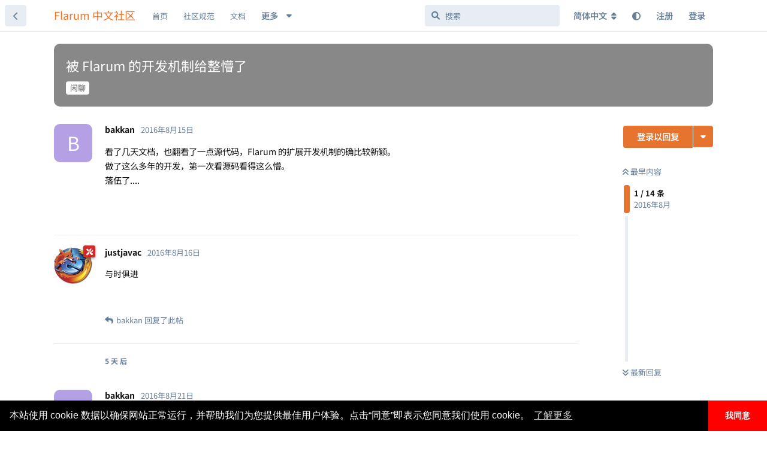

--- FILE ---
content_type: text/html; charset=utf-8
request_url: https://discuss.flarum.org.cn/d/619
body_size: 15634
content:
<!doctype html>
<html  dir="ltr"        lang="zh-Hans" >
    <head>
        <meta charset="utf-8">
        <title>被 Flarum 的开发机制给整懵了 - Flarum 中文社区</title>

        <link rel="canonical" href="https://discuss.flarum.org.cn/d/619">
<link rel="preload" href="https://discuss.flarum.org.cn/assets/forum.js?v=0f5eaccf" as="script">
<link rel="preload" href="https://discuss.flarum.org.cn/assets/forum-zh-Hans.js?v=c12ab51e" as="script">
<link rel="preload" href="https://discuss.flarum.org.cn/assets/extensions/blomstra-fontawesome/fontawesome-6-free/fa-brands-400.woff2" as="font" type="font/woff2" crossorigin="">
<link rel="preload" href="https://discuss.flarum.org.cn/assets/extensions/blomstra-fontawesome/fontawesome-6-free/fa-regular-400.woff2" as="font" type="font/woff2" crossorigin="">
<link rel="preload" href="https://discuss.flarum.org.cn/assets/extensions/blomstra-fontawesome/fontawesome-6-free/fa-solid-900.woff2" as="font" type="font/woff2" crossorigin="">
<meta name="viewport" content="width=device-width, initial-scale=1, maximum-scale=1, minimum-scale=1">
<meta name="description" content="看了几天文档，也翻看了一点源代码，Flarum 的扩展开发机制的确比较新颖。 做了这么多年的开发，第一次看源码看得这么懵。 落伍了....">
<meta name="theme-color" content="#e7742e">
<meta name="application-name" content="Flarum 中文社区">
<meta name="robots" content="index, follow">
<meta name="twitter:card" content="summary_large_image">
<meta name="twitter:image" content="https://discuss.flarum.org.cn/assets/site-image-idnmtfuc.png">
<meta name="twitter:title" content="被 Flarum 的开发机制给整懵了">
<meta name="article:published_time" content="2016-08-15T23:38:39+00:00">
<meta name="twitter:description" content="看了几天文档，也翻看了一点源代码，Flarum 的扩展开发机制的确比较新颖。 做了这么多年的开发，第一次看源码看得这么懵。 落伍了....">
<meta name="twitter:url" content="https://discuss.flarum.org.cn/d/619-">
<meta name="color-scheme" content="light">
<link rel="stylesheet" media="not all and (prefers-color-scheme: dark)" class="nightmode-light" href="https://discuss.flarum.org.cn/assets/forum.css?v=c17a7649" />
<link rel="stylesheet" media="(prefers-color-scheme: dark)" class="nightmode-dark" href="https://discuss.flarum.org.cn/assets/forum-dark.css?v=d4fd3e28" />
<link rel="shortcut icon" href="https://discuss.flarum.org.cn/assets/favicon-mvffjom6.png">
<meta property="og:site_name" content="Flarum 中文社区">
<meta property="og:type" content="article">
<meta property="og:image" content="https://discuss.flarum.org.cn/assets/site-image-idnmtfuc.png">
<meta property="og:title" content="被 Flarum 的开发机制给整懵了">
<meta property="og:description" content="看了几天文档，也翻看了一点源代码，Flarum 的扩展开发机制的确比较新颖。 做了这么多年的开发，第一次看源码看得这么懵。 落伍了....">
<meta property="og:url" content="https://discuss.flarum.org.cn/d/619-">
<script type="application/ld+json">[{"@context":"http:\/\/schema.org","@type":"QAPage","publisher":{"@type":"Organization","name":"Flarum \u4e2d\u6587\u793e\u533a","url":"https:\/\/discuss.flarum.org.cn","description":"\u6b22\u8fce\u8bbf\u95ee Flarum \u4e2d\u6587\u7ad9\u3002Flarum \u662f\u4e00\u4e2a\u4f18\u96c5\u7684\u8f7b\u8bba\u575b\u8f6f\u4ef6\uff0c\u7b80\u7ea6\u754c\u9762\u56de\u5f52\u793e\u533a\u672c\u8d28\u3002\u8fd9\u91cc\u6ca1\u6709\u592a\u591a\u7684\u6761\u6761\u6846\u6846\u89c4\u5b9a\uff0c\u5728\u8fd9\u91cc\u4f60\u53ef\u4ee5\u8c08\u5929\u8bf4\u5730\uff0c\u53ef\u4ee5\u5728\u6700\u77ed\u7684\u65f6\u95f4\u6536\u96c6\u7075\u611f\uff0c\u5bfb\u627e\u6709\u8da3\u7684\u4e1c\u897f\u3002","logo":null},"image":"https:\/\/discuss.flarum.org.cn\/assets\/site-image-idnmtfuc.png","headline":"\u88ab Flarum \u7684\u5f00\u53d1\u673a\u5236\u7ed9\u6574\u61f5\u4e86","datePublished":"2016-08-15T23:38:39+00:00","description":"\u770b\u4e86\u51e0\u5929\u6587\u6863\uff0c\u4e5f\u7ffb\u770b\u4e86\u4e00\u70b9\u6e90\u4ee3\u7801\uff0cFlarum \u7684\u6269\u5c55\u5f00\u53d1\u673a\u5236\u7684\u786e\u6bd4\u8f83\u65b0\u9896\u3002 \u505a\u4e86\u8fd9\u4e48\u591a\u5e74\u7684\u5f00\u53d1\uff0c\u7b2c\u4e00\u6b21\u770b\u6e90\u7801\u770b\u5f97\u8fd9\u4e48\u61f5\u3002 \u843d\u4f0d\u4e86....","url":"https:\/\/discuss.flarum.org.cn\/d\/619-","mainEntity":{"@type":"Question","name":"\u88ab Flarum \u7684\u5f00\u53d1\u673a\u5236\u7ed9\u6574\u61f5\u4e86","text":"\u003Cp\u003E\u770b\u4e86\u51e0\u5929\u6587\u6863\uff0c\u4e5f\u7ffb\u770b\u4e86\u4e00\u70b9\u6e90\u4ee3\u7801\uff0cFlarum \u7684\u6269\u5c55\u5f00\u53d1\u673a\u5236\u7684\u786e\u6bd4\u8f83\u65b0\u9896\u3002\u003Cbr\u003E\n\u505a\u4e86\u8fd9\u4e48\u591a\u5e74\u7684\u5f00\u53d1\uff0c\u7b2c\u4e00\u6b21\u770b\u6e90\u7801\u770b\u5f97\u8fd9\u4e48\u61f5\u3002\u003Cbr\u003E\n\u843d\u4f0d\u4e86....\u003C\/p\u003E\n","dateCreated":"2016-08-15T23:38:39+00:00","author":{"@type":"Person","name":"bakkan"},"answerCount":20,"suggestedAnswer":[{"@type":"Answer","text":"\u003Cp\u003E\u4e0e\u65f6\u4ff1\u8fdb\u003C\/p\u003E","dateCreated":"2016-08-16T21:48:11+00:00","url":"https:\/\/discuss.flarum.org.cn\/d\/619-\/2","author":{"@type":"Person","name":"justjavac"},"upvoteCount":0},{"@type":"Answer","text":"\u003Cp\u003E\u003Ca href=\"https:\/\/discuss.flarum.org.cn\/d\/619\/2\" class=\"PostMention\" data-id=\"3641\" rel=\"\" target=\"\"\u003Ejustjavac\u003C\/a\u003E \u4e3a\u4ec0\u4e48\u6709\u65f6\u5019\u63d0\u4ea4\u4e00\u4e2a\u56de\u590d\u8fd9\u4e48\u6162\u5462\uff1f\u6709\u65f6\u5019\u9700\u8981\u63d0\u4ea410\u79d2\u5de6\u53f3\uff0c\u624d\u663e\u793a\u6210\u529f\uff0c\u6709\u65f6\u5019\u53c8\u975e\u5e38\u5feb\u003C\/p\u003E","dateCreated":"2016-08-21T14:38:52+00:00","url":"https:\/\/discuss.flarum.org.cn\/d\/619-\/3","author":{"@type":"Person","name":"bakkan"},"upvoteCount":0},{"@type":"Answer","text":"\u003Cp\u003E\u6211\u770b\u770b\u6211\u63d0\u4ea4\u5feb\u4e0d\u5feb\u003C\/p\u003E","dateCreated":"2016-09-24T18:56:42+00:00","url":"https:\/\/discuss.flarum.org.cn\/d\/619-\/4","author":{"@type":"Person","name":"\u767e\u4e8b\u4e8b"},"upvoteCount":0},{"@type":"Answer","text":"\u003Cp\u003E\u003Ca href=\"https:\/\/discuss.flarum.org.cn\/d\/619\/4\" class=\"PostMention\" data-id=\"3713\" rel=\"\" target=\"\"\u003E\u767e\u4e8b\u4e8b\u003C\/a\u003E \u5f88\u5feb\u54e6\u003C\/p\u003E","dateCreated":"2016-09-24T18:56:55+00:00","url":"https:\/\/discuss.flarum.org.cn\/d\/619-\/5","author":{"@type":"Person","name":"\u767e\u4e8b\u4e8b"},"upvoteCount":0},{"@type":"Answer","text":"\u003Cp\u003E\u6211\u8bd5\u8bd5\u003C\/p\u003E","dateCreated":"2016-09-28T13:54:13+00:00","url":"https:\/\/discuss.flarum.org.cn\/d\/619-\/6","author":{"@type":"Person","name":"gakki"},"upvoteCount":0},{"@type":"Answer","text":"\u003Cp\u003E\u6211\u4e5f\u8bd5\u8bd5\u003C\/p\u003E","dateCreated":"2016-10-09T20:20:14+00:00","url":"https:\/\/discuss.flarum.org.cn\/d\/619-\/7","author":{"@type":"Person","name":"onlyeeJK"},"upvoteCount":0},{"@type":"Answer","text":"\u003Cp\u003E\u8fd8\u884c\uff0c\u4e0d\u662f\u975e\u5e38\u6162\u003C\/p\u003E","dateCreated":"2016-10-09T20:20:28+00:00","url":"https:\/\/discuss.flarum.org.cn\/d\/619-\/8","author":{"@type":"Person","name":"onlyeeJK"},"upvoteCount":0},{"@type":"Answer","text":"\u003Cp\u003E\u6211\u4e5f\u8bd5\u8bd5\u003C\/p\u003E","dateCreated":"2016-11-09T17:18:17+00:00","url":"https:\/\/discuss.flarum.org.cn\/d\/619-\/9","author":{"@type":"Person","name":"whd"},"upvoteCount":0},{"@type":"Answer","text":"\u003Cp\u003E\u8ddf\u670d\u52a1\u5668\u548c\u7f51\u7edc\u6709\u5173\u5427\u003C\/p\u003E","dateCreated":"2016-11-22T16:35:57+00:00","url":"https:\/\/discuss.flarum.org.cn\/d\/619-\/10","author":{"@type":"Person","name":"xiajian"},"upvoteCount":0},{"@type":"Answer","text":"\u003Cp\u003E\/Users\/zhufenglang\/Desktop\/6f60c597jw1f6t6ovbsg9j235s35snpd.jpg\u003C\/p\u003E","dateCreated":"2016-12-03T01:56:42+00:00","url":"https:\/\/discuss.flarum.org.cn\/d\/619-\/11","author":{"@type":"Person","name":"zhufenglang"},"upvoteCount":0},{"@type":"Answer","text":"\u003Cp\u003E\u8fd9\u4e2a\u662f\u7528MVC\u7684\u5f00\u53d1\u673a\u5236\u5427\u003C\/p\u003E","dateCreated":"2016-12-26T04:09:27+00:00","url":"https:\/\/discuss.flarum.org.cn\/d\/619-\/12","author":{"@type":"Person","name":"lineme"},"upvoteCount":0},{"@type":"Answer","text":"\u003Cp\u003E\u003Ca href=\"https:\/\/discuss.flarum.org.cn\/d\/619\/12\" class=\"PostMention\" data-id=\"3968\" rel=\"\" target=\"\"\u003Elineme\u003C\/a\u003E \u597d\u50cf\u662fci\u67b6\u6784\u003C\/p\u003E","dateCreated":"2016-12-26T04:10:01+00:00","url":"https:\/\/discuss.flarum.org.cn\/d\/619-\/13","author":{"@type":"Person","name":"lineme"},"upvoteCount":0},{"@type":"Answer","text":"\u003Cp\u003E\u003Ca href=\"https:\/\/discuss.flarum.org.cn\/d\/619\/13\" class=\"PostMention\" data-id=\"3969\" rel=\"\" target=\"\"\u003Elineme\u003C\/a\u003E Laravel\u003C\/p\u003E","dateCreated":"2016-12-26T14:17:32+00:00","url":"https:\/\/discuss.flarum.org.cn\/d\/619-\/14","author":{"@type":"Person","name":"justjavac"},"upvoteCount":0},{"@type":"Answer","text":"\u003Cp\u003Etest\u003C\/p\u003E","dateCreated":"2016-12-27T09:29:17+00:00","url":"https:\/\/discuss.flarum.org.cn\/d\/619-\/15","author":{"@type":"Person","name":"emic"},"upvoteCount":0},{"@type":"Answer","text":"\u003Cp\u003E\u6d4b\u8bd5\u56de\[base64]\u003C\/p\u003E","dateCreated":"2017-01-10T08:49:38+00:00","url":"https:\/\/discuss.flarum.org.cn\/d\/619-\/16","author":{"@type":"Person","name":"hpf7083622"},"upvoteCount":0},{"@type":"Answer","text":"\u003Cp\u003E\u6d4b\u8bd5\u4e00\u4e0b\u003C\/p\u003E","dateCreated":"2017-01-11T12:14:47+00:00","url":"https:\/\/discuss.flarum.org.cn\/d\/619-\/17","author":{"@type":"Person","name":"btguys"},"upvoteCount":0},{"@type":"Answer","text":"\u003Cp\u003E\u6211\u89c9\u5f97\u633a\u597d\u770b\u7684\u003C\/p\u003E","dateCreated":"2017-01-19T07:55:40+00:00","url":"https:\/\/discuss.flarum.org.cn\/d\/619-\/18","author":{"@type":"Person","name":"Randooo"},"upvoteCount":0},{"@type":"Answer","text":"\u003Cp\u003E\u003Cspan class=\"PostMention PostMention--deleted\" data-id=\"3977\"\u003E[\u672a\u77e5\u7528\u6237]\u003C\/span\u003E ll\u003C\/p\u003E","dateCreated":"2017-01-19T11:28:47+00:00","url":"https:\/\/discuss.flarum.org.cn\/d\/619-\/19","author":{"@type":"Person","name":"Randooo"},"upvoteCount":0},{"@type":"Answer","text":"\u003Cp\u003E\u6d4b\u8bd5\u3002\u3002\u3002\u3002\u3002\u3002\u3002\u3002\u3002\uff01\u3002\u3002\u3002\u3002\u3002\u3002\u3002\uff01\u3002\u3002\u3002\u3002\uff01\u300b\u3002\u3002\u300b\uff01\u300b\uff01\u300b\uff01\u300b\u003C\/p\u003E","dateCreated":"2017-08-09T07:15:53+00:00","url":"https:\/\/discuss.flarum.org.cn\/d\/619-\/20","author":{"@type":"Person","name":"flowci"},"upvoteCount":0},{"@type":"Answer","text":"\u003Cp\u003E\u003Cspan class=\"PostMention PostMention--deleted\" data-id=\"4919\"\u003E[\u672a\u77e5\u7528\u6237]\u003C\/span\u003E \uff01\uff01\uff01\uff01\uff01\uff01\uff01\u003C\/p\u003E","dateCreated":"2017-08-09T07:16:06+00:00","url":"https:\/\/discuss.flarum.org.cn\/d\/619-\/21","author":{"@type":"Person","name":"flowci"},"upvoteCount":0}]}},{"@context":"http:\/\/schema.org","@type":"BreadcrumbList","itemListElement":{"@type":"ListItem","name":"\u95f2\u804a","item":"https:\/\/discuss.flarum.org.cn\/t\/chat","position":1}},{"@context":"http:\/\/schema.org","@type":"WebSite","url":"https:\/\/discuss.flarum.org.cn\/","potentialAction":{"@type":"SearchAction","target":"https:\/\/discuss.flarum.org.cn\/?q={search_term_string}","query-input":"required name=search_term_string"}}]</script>
<link rel="alternate" type="application/atom+xml" title="论坛活动" href="https://discuss.flarum.org.cn/atom" />
<link rel="alternate" type="application/atom+xml" title="论坛新帖" href="https://discuss.flarum.org.cn/atom/discussions" />
<link rel="alternate" type="application/atom+xml" title="这篇主题" href="https://discuss.flarum.org.cn/atom/d/619" />

        <script>
            /* fof/nightmode workaround for browsers without (prefers-color-scheme) CSS media query support */
            if (!window.matchMedia('not all and (prefers-color-scheme), (prefers-color-scheme)').matches) {
                document.querySelector('link.nightmode-light').removeAttribute('media');
            }
        </script>
        
<!-- Global Site Tag (gtag.js) - Google Analytics -->
<script async src="https://www.googletagmanager.com/gtag/js?id=UA-155097920-4"></script>
<script>
    window.dataLayer = window.dataLayer || [];
    function gtag(){dataLayer.push(arguments);}
    gtag('js', new Date());
</script>

<link rel="stylesheet" href="/assets/extensions/flarum-lang-chinese-simplified/google-fonts/google-fonts.css">
    </head>

    <body>
        <div id="app" class="App">

    <div id="app-navigation" class="App-navigation"></div>

    <div id="drawer" class="App-drawer">

        <header id="header" class="App-header">
            <div id="header-navigation" class="Header-navigation"></div>
            <div class="container">
                <div class="Header-title">
                    <a href="https://discuss.flarum.org.cn" id="home-link">
                                                    Flarum 中文社区
                                            </a>
                </div>
                <div id="header-primary" class="Header-primary"></div>
                <div id="header-secondary" class="Header-secondary"></div>
            </div>
        </header>

    </div>

    <main class="App-content">
        <div id="content"></div>

        <div id="flarum-loading" style="display: none">
    正在加载…
</div>

<noscript>
    <div class="Alert">
        <div class="container">
            请使用更现代的浏览器并启用 JavaScript 以获得最佳浏览体验。
        </div>
    </div>
</noscript>

<div id="flarum-loading-error" style="display: none">
    <div class="Alert">
        <div class="container">
            加载论坛时出错，请强制刷新页面重试。
        </div>
    </div>
</div>

<noscript id="flarum-content">
    <div class="container">
    <h1>被 Flarum 的开发机制给整懵了</h1>

    <div>
                    <article>
                                <div class="PostUser"><h3 class="PostUser-name">bakkan</h3></div>
                <div class="Post-body">
                    <p>看了几天文档，也翻看了一点源代码，Flarum 的扩展开发机制的确比较新颖。<br>
做了这么多年的开发，第一次看源码看得这么懵。<br>
落伍了....</p>

                </div>
            </article>

            <hr>
                    <article>
                                <div class="PostUser"><h3 class="PostUser-name">justjavac</h3></div>
                <div class="Post-body">
                    <p>与时俱进</p>
                </div>
            </article>

            <hr>
                    <article>
                                <div class="PostUser"><h3 class="PostUser-name">bakkan</h3></div>
                <div class="Post-body">
                    <p><a href="https://discuss.flarum.org.cn/d/619/2" class="PostMention" data-id="3641" rel="" target="">justjavac</a> 为什么有时候提交一个回复这么慢呢？有时候需要提交10秒左右，才显示成功，有时候又非常快</p>
                </div>
            </article>

            <hr>
                    <article>
                                <div class="PostUser"><h3 class="PostUser-name">百事事</h3></div>
                <div class="Post-body">
                    <p>我看看我提交快不快</p>
                </div>
            </article>

            <hr>
                    <article>
                                <div class="PostUser"><h3 class="PostUser-name">百事事</h3></div>
                <div class="Post-body">
                    <p><a href="https://discuss.flarum.org.cn/d/619/4" class="PostMention" data-id="3713" rel="" target="">百事事</a> 很快哦</p>
                </div>
            </article>

            <hr>
                    <article>
                                <div class="PostUser"><h3 class="PostUser-name">gakki</h3></div>
                <div class="Post-body">
                    <p>我试试</p>
                </div>
            </article>

            <hr>
                    <article>
                                <div class="PostUser"><h3 class="PostUser-name">onlyeeJK</h3></div>
                <div class="Post-body">
                    <p>我也试试</p>
                </div>
            </article>

            <hr>
                    <article>
                                <div class="PostUser"><h3 class="PostUser-name">onlyeeJK</h3></div>
                <div class="Post-body">
                    <p>还行，不是非常慢</p>
                </div>
            </article>

            <hr>
                    <article>
                                <div class="PostUser"><h3 class="PostUser-name">whd</h3></div>
                <div class="Post-body">
                    <p>我也试试</p>
                </div>
            </article>

            <hr>
                    <article>
                                <div class="PostUser"><h3 class="PostUser-name">xiajian</h3></div>
                <div class="Post-body">
                    <p>跟服务器和网络有关吧</p>
                </div>
            </article>

            <hr>
                    <article>
                                <div class="PostUser"><h3 class="PostUser-name">lineme</h3></div>
                <div class="Post-body">
                    <p>这个是用MVC的开发机制吧</p>
                </div>
            </article>

            <hr>
                    <article>
                                <div class="PostUser"><h3 class="PostUser-name">lineme</h3></div>
                <div class="Post-body">
                    <p><a href="https://discuss.flarum.org.cn/d/619/12" class="PostMention" data-id="3968" rel="" target="">lineme</a> 好像是ci架构</p>
                </div>
            </article>

            <hr>
                    <article>
                                <div class="PostUser"><h3 class="PostUser-name">justjavac</h3></div>
                <div class="Post-body">
                    <p><a href="https://discuss.flarum.org.cn/d/619/13" class="PostMention" data-id="3969" rel="" target="">lineme</a> Laravel</p>
                </div>
            </article>

            <hr>
                    <article>
                                <div class="PostUser"><h3 class="PostUser-name">Randooo</h3></div>
                <div class="Post-body">
                    <p>我觉得挺好看的</p>
                </div>
            </article>

            <hr>
            </div>

    
    </div>

</noscript>


        <div class="App-composer">
            <div class="container">
                <div id="composer"></div>
            </div>
        </div>
    </main>

</div>

<!-- 外链跳转 -->
<script>
    document.addEventListener('click', event => {
        let t = event.target;
        if (t.matches('.Post-body a')) {
            let url = new URL(t.href);
            if (url.origin == document.location.origin) {
                t.removeAttribute('target');
                t.removeAttribute('rel');
            }else{
                t.setAttribute('target', '_blank');
            }
        }
    }, false);
</script>

<!-- 百度站长 -->
<script>
    (function () {
        var bp = document.createElement('script');
        var curProtocol = window.location.protocol.split(':')[0];
        if (curProtocol === 'https') {
            bp.src = 'https://zz.bdstatic.com/linksubmit/push.js';
        } else {
            bp.src = 'http://push.zhanzhang.baidu.com/push.js';
        }
        var s = document.getElementsByTagName("script")[0];
        s.parentNode.insertBefore(bp, s);
    })();
</script>

<script>
window.onload = function(){
        $('.Afrux-NewsWidget-line').each((i, item)=>{
        let match = item.innerHTML.match('[a-zA-z]+://[^\s]*');
        $(item).html(`<a href="${match.input.substring(match.index)}" style="display:flex;align-items:center;">${match.input.substring(0, match.index).trim()} <svg xmlns="http://www.w3.org/2000/svg" aria-hidden="true" x="0px" y="0px" viewBox="0 0 100 100" width="15" height="15" class="icon outbound"><path fill="currentColor" d="M18.8,85.1h56l0,0c2.2,0,4-1.8,4-4v-32h-8v28h-48v-48h28v-8h-32l0,0c-2.2,0-4,1.8-4,4v56C14.8,83.3,16.6,85.1,18.8,85.1z"></path> <polygon fill="currentColor" points="45.7,48.7 51.3,54.3 77.2,28.5 77.2,37.2 85.2,37.2 85.2,14.9 62.8,14.9 62.8,22.9 71.5,22.9"></polygon></svg></a>`)
    })}
</script>

<!-- 版本 -->
<script>
  window.addEventListener('load', function() {
    const version = document.getElementById('cnVersion').src.match(/-v(\d+(?:\.\d+){2})/)?.[1]
    const date = document.getElementById('cnDate').dataset.date
    localStorage.setItem('version', version + '-' + date)
  })
</script>

<!-- 页脚 -->
<footer>
    <div class="site-footer">
        <div style="color: rgb(137, 137, 140);font-size:0.9em;" class="footer-container rm-link-color">
            <p>
                <!-- 加载时间 -->
                <script>
                    var start_time = new Date();
                    var end_time = "";
                    var loadt = setInterval(function () {
                        if (document.readyState == "complete") {
                            showLoadTime();
                        }
                    }, 500)

                    function showLoadTime() {
                        end_time = new Date();
                        loadtime_span.innerHTML = (end_time.getTime() - start_time.getTime()) + " ms";
                        clearInterval(loadt);
                    }
                </script>
                <!-- IP -->
				<span id="ip_span" align=center></span>
                <!-- <script src="https://pv.sohu.com/cityjson?ie=utf-8"></script> -->
                <script type="text/javascript">;
                    function handleIpCallback(res) {
                    returnCitySN = res
                    ip_span.innerHTML = (returnCitySN["city"] || returnCitySN["province"]) + returnCitySN["isp"] + " " + returnCitySN["ip"];
                }
                </script>
                <script type="text/javascript" src="https://ip.useragentinfo.com/jsonp?callback=handleIpCallback"></script>

                <span class="mx-2">|</span>

                <span id="loadtime_span">T</span>

                <span class="mx-2">|</span>

                <a id="stats" href="https://status.itnt.xyz/status/flarum-cn" target="_blank"></a>

            </p>
            <p>
                <a id="prot_span" href="https://discuss.flarum.org.cn/docs/protocol.html"></a>

                <span class="mx-2">|</span>

                <a id="rept_span" href="mailto:flarumcn@qq.com"></a>

                <span class="mx-2">|</span>

                <span id="ver_span"></span>
				<p id="right_span"></p>
            </p>
            <!-- 声明 -->
            <script type="text/javascript">
                var site_version = "1.8.8";
                var lang = document.getElementsByTagName("html");
                var userLang = lang[0].getAttribute("lang");
                if (userLang.includes("zh")) {
					stats.innerHTML = "状态";
                    prot_span.innerHTML = "社区规范";
                    rept_span.innerHTML = "违法和不良信息举报";
                    ver_span.innerHTML = "版本 " + site_version;
                    right_span.innerHTML = "本站独立于 Flarum 基金会运行。<a href=\"https://web.archive.org/web/20240302102745/https://flarum.org/verified-communities\"><i class=\"fas fa-info-circle\"></i> 了解认证社区</a>";
                }
                else {
					stats.innerHTML = "Status";
                    prot_span.innerHTML = "Protocol";
                    rept_span.innerHTML = "Report";
                    ver_span.innerHTML = "Version " + site_version;
                   right_span.innerHTML = "This site operates independently of the Flarum Foundation. Read more about <a href=\"https://web.archive.org/web/20240302102745/https://flarum.org/verified-communities\"><i class=\"fas fa-info-circle\"></i> verified communities</a>.";
                }
            </script>
        </div>
    </div>   
</footer>



        <div id="modal"></div>
        <div id="alerts"></div>

        <script>
            document.getElementById('flarum-loading').style.display = 'block';
            var flarum = {extensions: {}};
        </script>

        <script src="https://discuss.flarum.org.cn/assets/forum.js?v=0f5eaccf"></script>
<script src="https://discuss.flarum.org.cn/assets/forum-zh-Hans.js?v=c12ab51e"></script>

        <script id="flarum-json-payload" type="application/json">{"fof-nightmode.assets.day":"https:\/\/discuss.flarum.org.cn\/assets\/forum.css?v=c17a7649","fof-nightmode.assets.night":"https:\/\/discuss.flarum.org.cn\/assets\/forum-dark.css?v=d4fd3e28","resources":[{"type":"forums","id":"1","attributes":{"title":"Flarum \u4e2d\u6587\u793e\u533a","description":"\u6b22\u8fce\u8bbf\u95ee Flarum \u4e2d\u6587\u7ad9\u3002Flarum \u662f\u4e00\u4e2a\u4f18\u96c5\u7684\u8f7b\u8bba\u575b\u8f6f\u4ef6\uff0c\u7b80\u7ea6\u754c\u9762\u56de\u5f52\u793e\u533a\u672c\u8d28\u3002\u8fd9\u91cc\u6ca1\u6709\u592a\u591a\u7684\u6761\u6761\u6846\u6846\u89c4\u5b9a\uff0c\u5728\u8fd9\u91cc\u4f60\u53ef\u4ee5\u8c08\u5929\u8bf4\u5730\uff0c\u53ef\u4ee5\u5728\u6700\u77ed\u7684\u65f6\u95f4\u6536\u96c6\u7075\u611f\uff0c\u5bfb\u627e\u6709\u8da3\u7684\u4e1c\u897f\u3002","showLanguageSelector":true,"baseUrl":"https:\/\/discuss.flarum.org.cn","basePath":"","baseOrigin":"https:\/\/discuss.flarum.org.cn","debug":false,"apiUrl":"https:\/\/discuss.flarum.org.cn\/api","welcomeTitle":"\u6b22\u8fce\u6765\u5230 Flarum \u4e2d\u6587\u793e\u533a","welcomeMessage":"\u4e2d\u6587\u793e\u533a\u7531\u4f17\u591a\u7231\u597d\u8005\u5171\u540c\u7ef4\u62a4\n\u003Cbr\u003E\n\u5728\u60a8\u63d0\u95ee\u524d\uff0c\u8bf7\u52a1\u5fc5\u9605\u8bfb  \u003Ca href=\u0022https:\/\/docs.flarum.org\/zh\u0022 target=\u0022_blank\u0022\u003E\u5b98\u65b9\u6587\u6863\u003C\/a\u003E \u53ca \u003Ca href=\u0022https:\/\/discuss.flarum.org.cn\/d\/325\u0022 target=\u0022_blank\u0022\u003E\u5e38\u89c1\u95ee\u9898\u003C\/a\u003E\n\u003Cbr\u003E\n\u56de\u7b54\u95ee\u9898\u8fdb\u5165 QQ \u7fa4\uff1a\u003Ca href=\u0022https:\/\/qm.qq.com\/q\/uR5b8fXEAi\u0022 target=\u0022_blank\u0022\u003E854821575\u003C\/a\u003E\uff082\u7fa4\uff0c1\u7fa4\u5df2\u6ee1\uff09 | \u003Ca href=\u0022https:\/\/discuss.flarum.org.cn\/d\/2140\u0022\u003E\u6f14\u793a\u7ad9\u70b9\u003C\/a\u003E\n","themePrimaryColor":"#e7742e","themeSecondaryColor":"#e7edf3","logoUrl":null,"faviconUrl":"https:\/\/discuss.flarum.org.cn\/assets\/favicon-mvffjom6.png","headerHtml":"","footerHtml":"\u003C!-- \u5916\u94fe\u8df3\u8f6c --\u003E\n\u003Cscript\u003E\n    document.addEventListener(\u0027click\u0027, event =\u003E {\n        let t = event.target;\n        if (t.matches(\u0027.Post-body a\u0027)) {\n            let url = new URL(t.href);\n            if (url.origin == document.location.origin) {\n                t.removeAttribute(\u0027target\u0027);\n                t.removeAttribute(\u0027rel\u0027);\n            }else{\n                t.setAttribute(\u0027target\u0027, \u0027_blank\u0027);\n            }\n        }\n    }, false);\n\u003C\/script\u003E\n\n\u003C!-- \u767e\u5ea6\u7ad9\u957f --\u003E\n\u003Cscript\u003E\n    (function () {\n        var bp = document.createElement(\u0027script\u0027);\n        var curProtocol = window.location.protocol.split(\u0027:\u0027)[0];\n        if (curProtocol === \u0027https\u0027) {\n            bp.src = \u0027https:\/\/zz.bdstatic.com\/linksubmit\/push.js\u0027;\n        } else {\n            bp.src = \u0027http:\/\/push.zhanzhang.baidu.com\/push.js\u0027;\n        }\n        var s = document.getElementsByTagName(\u0022script\u0022)[0];\n        s.parentNode.insertBefore(bp, s);\n    })();\n\u003C\/script\u003E\n\n\u003Cscript\u003E\nwindow.onload = function(){\n        $(\u0027.Afrux-NewsWidget-line\u0027).each((i, item)=\u003E{\n        let match = item.innerHTML.match(\u0027[a-zA-z]+:\/\/[^\\s]*\u0027);\n        $(item).html(`\u003Ca href=\u0022${match.input.substring(match.index)}\u0022 style=\u0022display:flex;align-items:center;\u0022\u003E${match.input.substring(0, match.index).trim()} \u003Csvg xmlns=\u0022http:\/\/www.w3.org\/2000\/svg\u0022 aria-hidden=\u0022true\u0022 x=\u00220px\u0022 y=\u00220px\u0022 viewBox=\u00220 0 100 100\u0022 width=\u002215\u0022 height=\u002215\u0022 class=\u0022icon outbound\u0022\u003E\u003Cpath fill=\u0022currentColor\u0022 d=\u0022M18.8,85.1h56l0,0c2.2,0,4-1.8,4-4v-32h-8v28h-48v-48h28v-8h-32l0,0c-2.2,0-4,1.8-4,4v56C14.8,83.3,16.6,85.1,18.8,85.1z\u0022\u003E\u003C\/path\u003E \u003Cpolygon fill=\u0022currentColor\u0022 points=\u002245.7,48.7 51.3,54.3 77.2,28.5 77.2,37.2 85.2,37.2 85.2,14.9 62.8,14.9 62.8,22.9 71.5,22.9\u0022\u003E\u003C\/polygon\u003E\u003C\/svg\u003E\u003C\/a\u003E`)\n    })}\n\u003C\/script\u003E\n\n\u003C!-- \u7248\u672c --\u003E\n\u003Cscript\u003E\n  window.addEventListener(\u0027load\u0027, function() {\n    const version = document.getElementById(\u0027cnVersion\u0027).src.match(\/-v(\\d+(?:\\.\\d+){2})\/)?.[1]\n    const date = document.getElementById(\u0027cnDate\u0027).dataset.date\n    localStorage.setItem(\u0027version\u0027, version + \u0027-\u0027 + date)\n  })\n\u003C\/script\u003E\n\n\u003C!-- \u9875\u811a --\u003E\n\u003Cfooter\u003E\n    \u003Cdiv class=\u0022site-footer\u0022\u003E\n        \u003Cdiv style=\u0022color: rgb(137, 137, 140);font-size:0.9em;\u0022 class=\u0022footer-container rm-link-color\u0022\u003E\n            \u003Cp\u003E\n                \u003C!-- \u52a0\u8f7d\u65f6\u95f4 --\u003E\n                \u003Cscript\u003E\n                    var start_time = new Date();\n                    var end_time = \u0022\u0022;\n                    var loadt = setInterval(function () {\n                        if (document.readyState == \u0022complete\u0022) {\n                            showLoadTime();\n                        }\n                    }, 500)\n\n                    function showLoadTime() {\n                        end_time = new Date();\n                        loadtime_span.innerHTML = (end_time.getTime() - start_time.getTime()) + \u0022 ms\u0022;\n                        clearInterval(loadt);\n                    }\n                \u003C\/script\u003E\n                \u003C!-- IP --\u003E\n\t\t\t\t\u003Cspan id=\u0022ip_span\u0022 align=center\u003E\u003C\/span\u003E\n                \u003C!-- \u003Cscript src=\u0022https:\/\/pv.sohu.com\/cityjson?ie=utf-8\u0022\u003E\u003C\/script\u003E --\u003E\n                \u003Cscript type=\u0022text\/javascript\u0022\u003E;\n                    function handleIpCallback(res) {\n                    returnCitySN = res\n                    ip_span.innerHTML = (returnCitySN[\u0022city\u0022] || returnCitySN[\u0022province\u0022]) + returnCitySN[\u0022isp\u0022] + \u0022 \u0022 + returnCitySN[\u0022ip\u0022];\n                }\n                \u003C\/script\u003E\n                \u003Cscript type=\u0022text\/javascript\u0022 src=\u0022https:\/\/ip.useragentinfo.com\/jsonp?callback=handleIpCallback\u0022\u003E\u003C\/script\u003E\n\n                \u003Cspan class=\u0022mx-2\u0022\u003E|\u003C\/span\u003E\n\n                \u003Cspan id=\u0022loadtime_span\u0022\u003ET\u003C\/span\u003E\n\n                \u003Cspan class=\u0022mx-2\u0022\u003E|\u003C\/span\u003E\n\n                \u003Ca id=\u0022stats\u0022 href=\u0022https:\/\/status.itnt.xyz\/status\/flarum-cn\u0022 target=\u0022_blank\u0022\u003E\u003C\/a\u003E\n\n            \u003C\/p\u003E\n            \u003Cp\u003E\n                \u003Ca id=\u0022prot_span\u0022 href=\u0022https:\/\/discuss.flarum.org.cn\/docs\/protocol.html\u0022\u003E\u003C\/a\u003E\n\n                \u003Cspan class=\u0022mx-2\u0022\u003E|\u003C\/span\u003E\n\n                \u003Ca id=\u0022rept_span\u0022 href=\u0022mailto:flarumcn@qq.com\u0022\u003E\u003C\/a\u003E\n\n                \u003Cspan class=\u0022mx-2\u0022\u003E|\u003C\/span\u003E\n\n                \u003Cspan id=\u0022ver_span\u0022\u003E\u003C\/span\u003E\n\t\t\t\t\u003Cp id=\u0022right_span\u0022\u003E\u003C\/p\u003E\n            \u003C\/p\u003E\n            \u003C!-- \u58f0\u660e --\u003E\n            \u003Cscript type=\u0022text\/javascript\u0022\u003E\n                var site_version = \u00221.8.8\u0022;\n                var lang = document.getElementsByTagName(\u0022html\u0022);\n                var userLang = lang[0].getAttribute(\u0022lang\u0022);\n                if (userLang.includes(\u0022zh\u0022)) {\n\t\t\t\t\tstats.innerHTML = \u0022\u72b6\u6001\u0022;\n                    prot_span.innerHTML = \u0022\u793e\u533a\u89c4\u8303\u0022;\n                    rept_span.innerHTML = \u0022\u8fdd\u6cd5\u548c\u4e0d\u826f\u4fe1\u606f\u4e3e\u62a5\u0022;\n                    ver_span.innerHTML = \u0022\u7248\u672c \u0022 + site_version;\n                    right_span.innerHTML = \u0022\u672c\u7ad9\u72ec\u7acb\u4e8e Flarum \u57fa\u91d1\u4f1a\u8fd0\u884c\u3002\u003Ca href=\\\u0022https:\/\/web.archive.org\/web\/20240302102745\/https:\/\/flarum.org\/verified-communities\\\u0022\u003E\u003Ci class=\\\u0022fas fa-info-circle\\\u0022\u003E\u003C\/i\u003E \u4e86\u89e3\u8ba4\u8bc1\u793e\u533a\u003C\/a\u003E\u0022;\n                }\n                else {\n\t\t\t\t\tstats.innerHTML = \u0022Status\u0022;\n                    prot_span.innerHTML = \u0022Protocol\u0022;\n                    rept_span.innerHTML = \u0022Report\u0022;\n                    ver_span.innerHTML = \u0022Version \u0022 + site_version;\n                   right_span.innerHTML = \u0022This site operates independently of the Flarum Foundation. Read more about \u003Ca href=\\\u0022https:\/\/web.archive.org\/web\/20240302102745\/https:\/\/flarum.org\/verified-communities\\\u0022\u003E\u003Ci class=\\\u0022fas fa-info-circle\\\u0022\u003E\u003C\/i\u003E verified communities\u003C\/a\u003E.\u0022;\n                }\n            \u003C\/script\u003E\n        \u003C\/div\u003E\n    \u003C\/div\u003E   \n\u003C\/footer\u003E\n","allowSignUp":true,"defaultRoute":"\/all","canViewForum":true,"canStartDiscussion":false,"canSearchUsers":true,"canCreateAccessToken":false,"canModerateAccessTokens":false,"assetsBaseUrl":"https:\/\/discuss.flarum.org.cn\/assets","canViewFlags":false,"guidelinesUrl":null,"afrux-forum-widgets-core.config":{"instances":[{"id":"afrux-news-widget:news","extension":"afrux-news-widget","key":"news","placement":"top","position":0},{"id":"justoverclock-custom-html-widget:CustomHtml","extension":"justoverclock-custom-html-widget","key":"CustomHtml","placement":"start_bottom","position":0}],"disabled":["afrux-online-users-widget:onlineUsers","afrux-forum-stats-widget:forumStats","justoverclock-hot-discussions:discHot"]},"afrux-forum-widgets-core.preferDataWithInitialLoad":false,"canBypassTagCounts":false,"minPrimaryTags":"1","maxPrimaryTags":"4","minSecondaryTags":"0","maxSecondaryTags":"4","canSeeUserDirectoryLink":false,"userDirectorySmallCards":true,"userDirectoryDisableGlobalSearchSource":true,"userDirectoryDefaultSort":"newest","canGiveBadge":false,"canViewDetailedBadgeUsers":true,"editOwnUserCardBadges":false,"editUserCardBadges":false,"showBadgesOnUserCard":false,"numberOfBadgesOnUserCard":5,"textFormattingForDiffPreviews":false,"staffBadgeTitle":"MASTER","staffBadgeColor":"","staffBadgeBg":"","malago-achievements.show-post-footer":"0","malago-achievements.show-user-card":"0","malago-achievements.link-left-column":"0","justoverclock-custom-html-widget.customCode":"\u003Cbr\u003E\n\u003Ccenter\u003E\n\u003Ca target=\u0022_blank\u0022 href=\u0022https:\/\/web.archive.org\/web\/20240302102745\/https:\/\/flarum.org\/verified-communities\u0022 rel=\u0022noopener\u0022\u003E\u003Cimg src=\u0022\/\/discuss.flarum.org.cn\/verified-community.svg\u0022 alt=\u0022\u5b98\u65b9\u8ba4\u8bc1\u793e\u533a\u0022 title=\u0022\u5b98\u65b9\u8ba4\u8bc1\u793e\u533a\u0022 draggable=\u0022false\u0022\/\u003E\u003C\/a\u003E\n\u003C\/center\u003E","ianm-syndication.plugin.forum-format":"atom","ianm-syndication.plugin.forum-icons":true,"fof-user-bio.maxLength":200,"fof-upload.canUpload":false,"fof-upload.canDownload":true,"fof-upload.composerButtonVisiblity":"both","fof-terms.signup-legal-text":"","fof-terms.hide-updated-at":false,"fof-terms.date-format":"YYYY-MM-DD","fof-terms.canSeeUserPoliciesState":false,"fof-socialprofile.allow_external_favicons":true,"canStartPolls":false,"allowPollOptionImage":false,"pollMaxOptions":10,"fof-oauth":[null,null,{"name":"github","icon":"fab fa-github","priority":0},null,null,null,null],"fof-oauth.only_icons":false,"fofNightMode_autoUnsupportedFallback":1,"fofNightMode.showThemeToggleOnHeaderAlways":false,"fof-nightmode.default_theme":0,"fof-merge-discussions.search_limit":4,"canSaveDrafts":false,"canScheduleDrafts":false,"drafts.enableScheduledDrafts":true,"fof-cookie-consent.consentText":"\u672c\u7ad9\u4f7f\u7528 cookie \u6570\u636e\u4ee5\u786e\u4fdd\u7f51\u7ad9\u6b63\u5e38\u8fd0\u884c\uff0c\u5e76\u5e2e\u52a9\u6211\u4eec\u4e3a\u60a8\u63d0\u4f9b\u6700\u4f73\u7528\u6237\u4f53\u9a8c\u3002\u70b9\u51fb\u201c\u540c\u610f\u201d\u5373\u8868\u793a\u60a8\u540c\u610f\u6211\u4eec\u4f7f\u7528 cookie\u3002","fof-cookie-consent.buttonText":"\u6211\u540c\u610f","fof-cookie-consent.learnMoreLinkText":"\u4e86\u89e3\u66f4\u591a","fof-cookie-consent.backgroundColor":"#000000","fof-cookie-consent.textColor":"#FFF","fof-cookie-consent.buttonBackgroundColor":"#FF0000","fof-cookie-consent.buttonTextColor":"#FFF","fof-cookie-consent.ccTheme":"edgeless","canSelectBestAnswerOwnPost":true,"useAlternativeBestAnswerUi":false,"showBestAnswerFilterUi":true,"fof-best-answer.show_max_lines":0,"fof-best-answer.tags":["39"],"pusherKey":"b827e7a6fdc683df359b","pusherCluster":"ap3","displayNameDriver":"nickname","setNicknameOnRegistration":true,"randomizeUsernameOnRegistration":false,"allowUsernameMentionFormat":true,"ffans-geetest.productService":"v4","ffans-geetest.product":"float","ffans-geetest.id":"efd78f4412c0e51b4f81842ec74bc395","ffans-geetest.signup.product":null,"ffans-geetest.signup.id":null,"ffans-geetest.login.product":"bind","ffans-geetest.login.id":"6d14ac699e7e21aaf82e26387daf676f","ffans-geetest.forgot.product":"bind","ffans-geetest.forgot.id":"6d14ac699e7e21aaf82e26387daf676f","ffans-geetest.signup":true,"ffans-geetest.login":true,"ffans-geetest.forgot":true,"ffans-geetest.signup.standalone":false,"ffans-geetest.login.standalone":true,"ffans-geetest.forgot.standalone":true,"ffans-geetest.configured":true,"ffans-geetest.signup.configured":false,"ffans-geetest.login.configured":true,"ffans-geetest.forgot.configured":true,"themeName":"github","isCopyEnable":true,"isShowCodeLang":true,"canBypassAds":false,"kilowhatMailingCanMailAll":false,"kilowhatMailingCanMailIndividual":false,"clarkwinkelmann-group-list.showSideNavLink":true,"clarkwinkelmann-group-list.showAvatarBadges":false,"clarkwinkelmann-group-list.showOnlineStatus":false,"emojioneAreaEnableSearch":true,"emojioneAreaEnableRecent":true,"emojioneAreaEnableTones":true,"emojioneAreaFiltersPositionBottom":true,"emojioneAreaSearchPositionBottom":true,"emojioneAreaHideFlarumButton":true,"clarkwinkelmannAuthorChangeCanEditUser":false,"clarkwinkelmannAuthorChangeCanEditDate":false,"askvortsov-discussion-templates.no_tag_template":null,"appendTemplateOnTagChange":false,"afrux-news-widget.lines":[]},"relationships":{"groups":{"data":[{"type":"groups","id":"1"},{"type":"groups","id":"2"},{"type":"groups","id":"3"},{"type":"groups","id":"4"},{"type":"groups","id":"5"},{"type":"groups","id":"6"}]},"tags":{"data":[{"type":"tags","id":"1"},{"type":"tags","id":"2"},{"type":"tags","id":"5"},{"type":"tags","id":"6"},{"type":"tags","id":"18"},{"type":"tags","id":"20"},{"type":"tags","id":"21"},{"type":"tags","id":"27"},{"type":"tags","id":"40"},{"type":"tags","id":"44"},{"type":"tags","id":"39"},{"type":"tags","id":"10"},{"type":"tags","id":"24"},{"type":"tags","id":"12"}]},"fofTermsPolicies":{"data":[{"type":"fof-terms-policies","id":"1"},{"type":"fof-terms-policies","id":"2"}]},"links":{"data":[{"type":"links","id":"4"},{"type":"links","id":"8"},{"type":"links","id":"9"},{"type":"links","id":"11"},{"type":"links","id":"14"},{"type":"links","id":"16"},{"type":"links","id":"17"},{"type":"links","id":"18"}]}}},{"type":"groups","id":"1","attributes":{"nameSingular":"\u7ba1\u7406\u5458","namePlural":"\u7ba1\u7406","color":"#d22828","icon":"fas fa-tools","isHidden":0}},{"type":"groups","id":"2","attributes":{"nameSingular":"\u6e38\u5ba2","namePlural":"\u6e38\u5ba2","color":null,"icon":null,"isHidden":0}},{"type":"groups","id":"3","attributes":{"nameSingular":"\u6ce8\u518c\u7528\u6237","namePlural":"\u6ce8\u518c\u7528\u6237","color":null,"icon":null,"isHidden":0}},{"type":"groups","id":"4","attributes":{"nameSingular":"\u7248\u4e3b","namePlural":"\u7248\u4e3b","color":"#a346c8","icon":"fas fa-bolt","isHidden":0}},{"type":"groups","id":"5","attributes":{"nameSingular":"\u5b98\u65b9","namePlural":"\u5b98\u65b9","color":"#f3763f","icon":"fas fa-crown","isHidden":0}},{"type":"groups","id":"6","attributes":{"nameSingular":"\u56fd\u9645\u793e\u533a","namePlural":"\u56fd\u9645\u793e\u533a","color":"#e7672e","icon":"fas fa-globe","isHidden":0}},{"type":"tags","id":"1","attributes":{"name":"\u6d4b\u8bd5\u6c99\u76d2","description":"\u5728\u6b64\u6807\u7b7e\u4e2d\u6d4b\u8bd5 Flarum\u3002\u6b64\u6807\u7b7e\u4e2d\u7684\u8ba8\u8bba\u53ef\u4ee5\u88ab\u9891\u7e41\u53d1\u5e03\u4ee5\u53ca\u5220\u9664\u3002","slug":"sandbox","color":"#b59e8c","backgroundUrl":null,"backgroundMode":null,"icon":"fas fa-vial","discussionCount":339,"position":0,"defaultSort":null,"isChild":false,"isHidden":true,"lastPostedAt":"2025-10-21T07:22:07+00:00","canStartDiscussion":false,"canAddToDiscussion":false,"isQnA":false,"reminders":false,"template":""}},{"type":"tags","id":"2","attributes":{"name":"\u6c42\u52a9","description":"\u83b7\u53d6\u652f\u6301\u5e2e\u52a9\uff0c\u5305\u62ec\u4f46\u4e0d\u9650\u4e8e\u5b89\u88c5\u3001\u8bbe\u7f6e\u3001\u4f7f\u7528 Flarum\u3002","slug":"support","color":"#4b93d1","backgroundUrl":null,"backgroundMode":null,"icon":"icon fas fa-wrench","discussionCount":1883,"position":3,"defaultSort":null,"isChild":false,"isHidden":false,"lastPostedAt":"2026-01-18T00:36:00+00:00","canStartDiscussion":false,"canAddToDiscussion":false,"isQnA":true,"reminders":true,"template":"\u3010\u4ee5\u4e0b\u5747\u53ef\u5220\u9664\u3011\n\u63d0\u95ee\u524d\u8bf7\u52a1\u5fc5\u4ed4\u7ec6\u9605\u8bfb [\u5982\u4f55\u6392\u67e5\u6545\u969c](https:\/\/docs.flarum.org\/zh\/troubleshoot) \u548c [\u5e38\u89c1\u95ee\u9898](https:\/\/iflarum.cn\/faq)\u3002\n\n\u95ee\u9898\u63cf\u8ff0\uff08\u62a5\u9519\u5185\u5bb9\uff09\uff1a\n\n\n\u5df2\u5c1d\u8bd5\u7684\u89e3\u51b3\u529e\u6cd5\uff08\u6f14\u793a\u7f51\u5740\u6216\u56fe\u7247\uff09\uff1a"}},{"type":"tags","id":"5","attributes":{"name":"\u6269\u5c55","description":"\u53d1\u5e03 Flarum \u6269\u5c55\u7a0b\u5e8f\uff0c\u5e76\u5411\u7528\u6237\u63d0\u4f9b\u5e2e\u52a9\u3002\u5bf9\u4e8e\u8bbe\u8ba1\/\u60f3\u6cd5\u529f\u80fd\uff0c\u8bf7\u5728\u201c\u53cd\u9988\u201d\u4e2d\u53d1\u5e03\u3002\u8981\u83b7\u53d6\u6784\u5efa\u6269\u5c55\u7684\u5e2e\u52a9\uff0c\u8bf7\u5728\u201c\u5f00\u53d1\u201d\u003E\u201c\u53ef\u6269\u5c55\u6027\u201d\u4e2d\u53d1\u5e03\u3002","slug":"extensions","color":"#48bf83","backgroundUrl":null,"backgroundMode":null,"icon":"fas fa-plug","discussionCount":352,"position":6,"defaultSort":null,"isChild":false,"isHidden":false,"lastPostedAt":"2026-01-23T03:44:26+00:00","canStartDiscussion":false,"canAddToDiscussion":false,"isQnA":false,"reminders":false,"template":"\n\u003E **\u539f\u6587\uff1a**https:\/\/\u8f6c\u8f7d\u539f\u6587\u94fe\u63a5\uff0c\u82e5\u53d1\u5e03\u539f\u521b\u63d2\u4ef6\uff0c\u8bf7\u5220\u9664\u3002\n\n# \u6269\u5c55\u6807\u9898\uff08\u4e2d\u6587\u5728\u524d\uff0c\u4f8b\u5982\uff1aFFans GeeTest | \u6781\u9a8c\u9a8c\u8bc1\u7801\uff09\n\n![License](https:\/\/img.shields.io\/badge\/license-MIT-blue.svg) [![Latest Stable Version](https:\/\/img.shields.io\/packagist\/v\/VENDOR\/REPO.svg)](https:\/\/packagist.org\/packages\/VENDOR\/REPO) [![Downloads](https:\/\/img.shields.io\/packagist\/dt\/VENDOR\/REPO.svg)](https:\/\/packagist.org\/packages\/VENDOR\/REPO)\n\u53ef\u518d\u6b21\u6dfb\u52a0\u81ea\u5b9a\u4e49\u6807\u5fd7\uff0c\u5982![\u81ea\u5b9a\u4e49](https:\/\/img.shields.io\/badge\/\u5f20\u4e09-\u674e\u56db-blueviolet?style=flat-square) \n\n\u6269\u5c55\u8bf4\u660e\n\n![\u5934\u56fe](\u5982\u6709)\n\n## \u529f\u80fd\n\n\n## \u5b89\u88c5\n\n\u4f7f\u7528 [\u6269\u5c55\u7a0b\u5e8f\u7ba1\u7406\u5668](https:\/\/discuss.flarum.org\/d\/33955) \u6216\u901a\u8fc7 composer \u624b\u52a8\u5b89\u88c5:\n\n```sh\ncomposer require VENDOR\/NAME:\u0022*\u0022\n```\n\n## \u66f4\u65b0\n\n```sh\ncomposer update VENDOR\/NAME:\u0022*\u0022\nphp flarum migrate\nphp flarum cache:clear\n```\n\n## \u81f4\u8c22\n\n\n## \u94fe\u63a5\n\n- [\u56fd\u9645\u793e\u533a\u8ba8\u8bba\u5e16](https:\/\/discuss.flarum.org\/d\/ID)\n- [Packagist](https:\/\/packagist.org\/packages\/VENDOR\/NAME)\n- [GitHub](https:\/\/github.com\/VENDOR\/REPO)"}},{"type":"tags","id":"6","attributes":{"name":"\u5f00\u53d1","description":"\u5f00\u53d1\u8005\u4e13\u533a\u3002\u83b7\u53d6\u6216\u7814\u8ba8 Flarum \u7684\u5f00\u53d1\u3001\u6269\u5c55\u7a0b\u5e8f\u7684\u6784\u5efa\u3001\u4e3b\u9898\u5236\u4f5c\u548c\u7ffb\u8bd1\u7b49\u3002","slug":"dev","color":"#414141","backgroundUrl":null,"backgroundMode":null,"icon":"fas fa-code","discussionCount":115,"position":5,"defaultSort":null,"isChild":false,"isHidden":false,"lastPostedAt":"2026-01-28T06:55:41+00:00","canStartDiscussion":false,"canAddToDiscussion":false,"isQnA":true,"reminders":false,"template":""}},{"type":"tags","id":"18","attributes":{"name":"\u8d44\u6e90","description":"\u5206\u4eab Flarum \u76f8\u5173\u7684\u8d44\u6e90\u548c\u670d\u52a1\uff1a\u6258\u7ba1\u3001\u6559\u7a0b\u548c\u6837\u5f0f\u7b49\u3002","slug":"resources","color":"#626c78","backgroundUrl":null,"backgroundMode":null,"icon":"fas fa-toolbox","discussionCount":218,"position":7,"defaultSort":null,"isChild":false,"isHidden":false,"lastPostedAt":"2026-01-16T07:00:28+00:00","canStartDiscussion":false,"canAddToDiscussion":false,"isQnA":false,"reminders":false,"template":""}},{"type":"tags","id":"20","attributes":{"name":"\u53cd\u9988","description":"\u5bf9\u4e8e Flarum \u5728\u8bbe\u8ba1\u4e0a\u3001\u529f\u80fd\u4e0a\u6709\u4ec0\u4e48\u597d\u7684\u5efa\u8bae\u5462\uff1f\u5982\u679c\u60a8\u9700\u8981\u6280\u672f\u652f\u63f4\uff0c\u8bf7\u5728 \u201c\u6c42\u52a9\u201d \u8282\u70b9\u5bfb\u6c42\u5e2e\u52a9\u3002","slug":"feedback","color":"#9354ca","backgroundUrl":null,"backgroundMode":null,"icon":"fas fa-comment-dots","discussionCount":140,"position":4,"defaultSort":null,"isChild":false,"isHidden":false,"lastPostedAt":"2025-10-16T10:05:48+00:00","canStartDiscussion":false,"canAddToDiscussion":false,"isQnA":true,"reminders":false,"template":""}},{"type":"tags","id":"21","attributes":{"name":"\u95f2\u804a","description":"feel free to flood","slug":"chat","color":"#888888","backgroundUrl":null,"backgroundMode":null,"icon":"fas fa-icons","discussionCount":269,"position":8,"defaultSort":null,"isChild":false,"isHidden":false,"lastPostedAt":"2026-01-16T07:00:28+00:00","canStartDiscussion":false,"canAddToDiscussion":false,"isQnA":false,"reminders":false,"template":""}},{"type":"tags","id":"27","attributes":{"name":"\u516c\u544a","description":"\u4e2d\u6587\u793e\u533a\u7684\u516c\u544a\u4ee5\u53ca\u7248\u52a1\u4eba\u5458\u6709\u5e8f\u7684\u7ec4\u7ec7\u548c\u5b89\u6392\u4e00\u4e9b\u793e\u533a\u4e8b\u4ef6\u3002","slug":"announce","color":"#ef564f","backgroundUrl":null,"backgroundMode":null,"icon":"fas fa-bullhorn","discussionCount":38,"position":1,"defaultSort":null,"isChild":false,"isHidden":false,"lastPostedAt":"2025-06-16T03:24:49+00:00","canStartDiscussion":false,"canAddToDiscussion":false,"isQnA":false,"reminders":false,"template":""}},{"type":"tags","id":"40","attributes":{"name":"Flarum","description":"\u8f6c\u8f7d\/\u7ffb\u8bd1 Flarum \u82f1\u6587\u5b98\u65b9\u535a\u5ba2\u3001\u52a8\u6001\u548c\u6587\u6863\u7b49\u3002","slug":"flarum","color":"#f3763f","backgroundUrl":null,"backgroundMode":null,"icon":"fas fa-comment-alt","discussionCount":72,"position":2,"defaultSort":null,"isChild":false,"isHidden":false,"lastPostedAt":"2024-02-29T03:05:29+00:00","canStartDiscussion":false,"canAddToDiscussion":false,"isQnA":false,"reminders":false,"template":""}},{"type":"tags","id":"44","attributes":{"name":"\u7ad9\u52a1","description":"\u8bba\u575b\u4e8b\u52a1\u5904\u7406","slug":"depot","color":"#f8504b","backgroundUrl":null,"backgroundMode":null,"icon":"fas fa-clipboard-list","discussionCount":5,"position":9,"defaultSort":null,"isChild":false,"isHidden":false,"lastPostedAt":"2025-08-15T01:58:01+00:00","canStartDiscussion":false,"canAddToDiscussion":false,"isQnA":false,"reminders":false,"template":""}},{"type":"tags","id":"39","attributes":{"name":"\u5df2\u89e3\u51b3","description":"\u5df2\u89e3\u51b3\u7684\u95ee\u9898\u3002","slug":"solved","color":"#6dbb3e","backgroundUrl":null,"backgroundMode":null,"icon":"fas fa-check-circle","discussionCount":187,"position":null,"defaultSort":null,"isChild":false,"isHidden":false,"lastPostedAt":"2025-10-19T07:53:56+00:00","canStartDiscussion":false,"canAddToDiscussion":false,"isQnA":true,"reminders":true,"template":""}},{"type":"tags","id":"10","attributes":{"name":"PHP","description":"","slug":"php","color":"","backgroundUrl":null,"backgroundMode":null,"icon":"","discussionCount":40,"position":null,"defaultSort":null,"isChild":false,"isHidden":false,"lastPostedAt":"2025-05-19T07:19:45+00:00","canStartDiscussion":false,"canAddToDiscussion":false,"isQnA":false,"reminders":false,"template":""}},{"type":"tags","id":"24","attributes":{"name":"Javascript","description":"","slug":"javascript","color":"","backgroundUrl":null,"backgroundMode":null,"icon":"","discussionCount":14,"position":null,"defaultSort":null,"isChild":false,"isHidden":false,"lastPostedAt":"2025-05-19T07:19:45+00:00","canStartDiscussion":false,"canAddToDiscussion":false,"isQnA":false,"reminders":false,"template":""}},{"type":"tags","id":"12","attributes":{"name":"Composer","description":"","slug":"composer","color":"","backgroundUrl":null,"backgroundMode":null,"icon":"","discussionCount":12,"position":null,"defaultSort":null,"isChild":false,"isHidden":false,"lastPostedAt":"2025-02-14T09:46:46+00:00","canStartDiscussion":false,"canAddToDiscussion":false,"isQnA":false,"reminders":false,"template":""}},{"type":"fof-terms-policies","id":"1","attributes":{"sort":null,"name":"\u7528\u6237\u534f\u8bae","url":"https:\/\/discuss.flarum.org.cn\/docs\/terms.html","update_message":"\u6211\u4eec\u4e0e\u5317\u4eac\u65f6\u95f42020\u5e747\u670820\u65e5\u66f4\u65b0\u4e86\u7528\u6237\u534f\u8bae\uff0c\u8bf7\u67e5\u770b\u3002","terms_updated_at":"2020-07-20T14:31:42+00:00"}},{"type":"fof-terms-policies","id":"2","attributes":{"sort":null,"name":"\u9690\u79c1\u653f\u7b56","url":"https:\/\/discuss.flarum.org.cn\/docs\/privacy.html","update_message":"\u6211\u4eec\u4e8e\u5317\u4eac\u65f6\u95f42020\u5e747\u670820\u65e5\u66f4\u65b0\u4e86\u9690\u79c1\u653f\u7b56\uff0c\u6e05\u67e5\u770b\u3002","terms_updated_at":"2020-07-20T14:32:43+00:00"}},{"type":"links","id":"4","attributes":{"id":4,"title":"\u793e\u533a\u5c55","icon":"far fa-lightbulb","url":"https:\/\/discuss.flarum.org.cn\/flarumites","position":3,"isInternal":false,"isNewtab":true,"isChild":true,"visibility":"everyone"},"relationships":{"parent":{"data":{"type":"links","id":"16"}}}},{"type":"links","id":"16","attributes":{"id":16,"title":"\u66f4\u591a","icon":"","url":"","position":3,"isInternal":false,"isNewtab":false,"isChild":false,"visibility":"everyone"}},{"type":"links","id":"8","attributes":{"id":8,"title":"\u6587\u6863","icon":"","url":"https:\/\/docs.flarum.org","position":2,"isInternal":false,"isNewtab":true,"isChild":false,"visibility":"everyone"}},{"type":"links","id":"9","attributes":{"id":9,"title":"\u82f1\u6587\u793e\u533a","icon":"far fa-comment","url":"https:\/\/discuss.flarum.org","position":0,"isInternal":false,"isNewtab":true,"isChild":true,"visibility":"everyone"},"relationships":{"parent":{"data":{"type":"links","id":"16"}}}},{"type":"links","id":"11","attributes":{"id":11,"title":"\u7c89\u4e1d\u7ec4\u7ec7","icon":"far fa-smile","url":"https:\/\/github.com\/FFans","position":2,"isInternal":false,"isNewtab":true,"isChild":true,"visibility":"everyone"},"relationships":{"parent":{"data":{"type":"links","id":"16"}}}},{"type":"links","id":"14","attributes":{"id":14,"title":"\u6269\u5c55\u5e02\u573a","icon":"fas fa-plug","url":"https:\/\/flarum.org\/extensions","position":1,"isInternal":false,"isNewtab":true,"isChild":true,"visibility":"everyone"},"relationships":{"parent":{"data":{"type":"links","id":"16"}}}},{"type":"links","id":"17","attributes":{"id":17,"title":"\u793e\u533a\u89c4\u8303","icon":"","url":"https:\/\/discuss.flarum.org.cn\/docs\/protocol.html","position":1,"isInternal":false,"isNewtab":true,"isChild":false,"visibility":"everyone"}},{"type":"links","id":"18","attributes":{"id":18,"title":"\u9996\u9875","icon":"","url":"https:\/\/flarum.org.cn\/","position":0,"isInternal":false,"isNewtab":false,"isChild":false,"visibility":"everyone"}}],"session":{"userId":0,"csrfToken":"evoBP45bdphZ43kfwpEyhsgxalnhx1A7DZRNUwhD"},"locales":{"zh-Hans":"\u7b80\u4f53\u4e2d\u6587","en":"English","zh-Hant":"\u6b63\u9ad4\u4e2d\u6587"},"locale":"zh-Hans","fof-socialprofile.test":null,"fof-prevent-necrobumping.message.title":"","fof-prevent-necrobumping.message.description":"","fof-prevent-necrobumping.message.agreement":"","googleTrackingCode":"UA-155097920-4","davwheat-ads.ad-code.between_posts":"","davwheat-ads.ad-code.discussion_header":"","davwheat-ads.ad-code.discussion_sidebar":"","davwheat-ads.ad-code.footer":"","davwheat-ads.ad-code.header":"","davwheat-ads.ad-code.sidebar":"","davwheat-ads.ad-code.between_posts.js":"","davwheat-ads.ad-code.discussion_header.js":"","davwheat-ads.ad-code.discussion_sidebar.js":"","davwheat-ads.ad-code.footer.js":"","davwheat-ads.ad-code.header.js":"","davwheat-ads.ad-code.sidebar.js":"","davwheat-ads.between-n-posts":"15","davwheat-ads.enable-ad-after-placeholder":"0","davwheat-ads.enabled-ad-locations":"[]","apiDocument":{"data":{"type":"discussions","id":"619","attributes":{"title":"\u88ab Flarum \u7684\u5f00\u53d1\u673a\u5236\u7ed9\u6574\u61f5\u4e86","slug":"619","commentCount":14,"participantCount":14,"createdAt":"2016-08-15T23:38:39+00:00","lastPostedAt":"2017-01-19T07:55:40+00:00","lastPostNumber":18,"canReply":false,"canRename":false,"canDelete":false,"canHide":false,"isApproved":true,"hasBestAnswer":false,"bestAnswerSetAt":null,"canTag":false,"canSplit":false,"fof-prevent-necrobumping":90,"hasPoll":false,"canStartPoll":false,"canMerge":false,"frontpage":false,"frontdate":null,"front":false,"canSelectBestAnswer":false,"subscription":null,"isSticky":false,"canSticky":false,"isLocked":false,"canLock":false,"replyTemplate":"","canManageReplyTemplates":false},"relationships":{"user":{"data":{"type":"users","id":"1075"}},"posts":{"data":[{"type":"posts","id":"3638"},{"type":"posts","id":"3641"},{"type":"posts","id":"3649"},{"type":"posts","id":"3713"},{"type":"posts","id":"3714"},{"type":"posts","id":"3723"},{"type":"posts","id":"3755"},{"type":"posts","id":"3756"},{"type":"posts","id":"3852"},{"type":"posts","id":"3880"},{"type":"posts","id":"3968"},{"type":"posts","id":"3969"},{"type":"posts","id":"3977"},{"type":"posts","id":"4063"}]},"tags":{"data":[{"type":"tags","id":"21"}]}}},"included":[{"type":"users","id":"1075","attributes":{"username":"bakkan","displayName":"bakkan","avatarUrl":null,"slug":"bakkan","achievements":[],"joinTime":"2016-08-14T12:20:52+00:00","discussionCount":2,"commentCount":6,"canEdit":false,"canEditCredentials":false,"canEditGroups":false,"canDelete":false,"lastSeenAt":"2016-08-24T09:59:19+00:00","canSuspend":false,"canSpamblock":false,"staffBadge":null,"tagList":null,"bio":"Flarum \u6d4b\u8bd5","canViewBio":true,"canEditBio":false,"fof-upload-uploadCountCurrent":0,"fof-upload-uploadCountAll":0,"canViewSocialProfile":false,"bestAnswerCount":0,"isBanned":false,"canBanIP":false,"canEditNickname":false},"relationships":{"groups":{"data":[]},"userBadges":{"data":[]},"achievements":{"data":[]}}},{"type":"users","id":"2","attributes":{"username":"justjavac","displayName":"justjavac","avatarUrl":"https:\/\/discuss.flarum.org.cn\/assets\/avatars\/ycg91duh2jas1tas.jpg","slug":"justjavac","joinTime":"2015-08-24T06:34:04+00:00","discussionCount":38,"commentCount":1101,"canEdit":false,"canEditCredentials":false,"canEditGroups":false,"canDelete":false,"lastSeenAt":"2021-03-01T01:08:13+00:00","achievements":[],"canSuspend":false,"canSpamblock":false,"staffBadge":null,"tagList":null,"bio":"\u7b2c\u4e00\u4efb\u793e\u533a\u7ad9\u957f\n\u2611\u8f8d\u5b66\u751f \u2611\u6781\u5ba2 \u2611\u7801\u519c https:\/\/github.com\/justjavac","canViewBio":true,"canEditBio":false,"fof-upload-uploadCountCurrent":0,"fof-upload-uploadCountAll":0,"canViewSocialProfile":false,"bestAnswerCount":0,"isBanned":false,"canBanIP":false,"canEditNickname":false},"relationships":{"groups":{"data":[{"type":"groups","id":"1"}]},"userBadges":{"data":[]},"achievements":{"data":[]}}},{"type":"users","id":"77","attributes":{"username":"\u767e\u4e8b\u4e8b","displayName":"\u767e\u4e8b\u4e8b","avatarUrl":null,"slug":"\u767e\u4e8b\u4e8b","joinTime":"2015-09-18T02:36:04+00:00","discussionCount":1,"commentCount":5,"canEdit":false,"canEditCredentials":false,"canEditGroups":false,"canDelete":false,"lastSeenAt":"2017-04-14T19:25:15+00:00","achievements":[],"canSuspend":false,"canSpamblock":false,"staffBadge":null,"tagList":null,"bio":"","canViewBio":true,"canEditBio":false,"fof-upload-uploadCountCurrent":0,"fof-upload-uploadCountAll":0,"canViewSocialProfile":false,"bestAnswerCount":0,"isBanned":false,"canBanIP":false,"canEditNickname":false},"relationships":{"groups":{"data":[]},"userBadges":{"data":[]},"achievements":{"data":[]}}},{"type":"users","id":"1169","attributes":{"username":"gakki","displayName":"gakki","avatarUrl":"https:\/\/discuss.flarum.org.cn\/assets\/avatars\/p61udhon4hkm0dnt.jpg","slug":"gakki","joinTime":"2016-09-28T13:51:32+00:00","discussionCount":3,"commentCount":14,"canEdit":false,"canEditCredentials":false,"canEditGroups":false,"canDelete":false,"lastSeenAt":"2017-06-10T16:36:03+00:00","achievements":[],"canSuspend":false,"canSpamblock":false,"staffBadge":null,"tagList":null,"bio":"","canViewBio":true,"canEditBio":false,"fof-upload-uploadCountCurrent":0,"fof-upload-uploadCountAll":0,"canViewSocialProfile":false,"bestAnswerCount":0,"isBanned":false,"canBanIP":false,"canEditNickname":false},"relationships":{"groups":{"data":[]},"userBadges":{"data":[]},"achievements":{"data":[]}}},{"type":"users","id":"1066","attributes":{"username":"onlyeeJK","displayName":"onlyeeJK","avatarUrl":"https:\/\/discuss.flarum.org.cn\/assets\/avatars\/rc0quh007bfcwvux.jpg","slug":"onlyeeJK","joinTime":"2016-08-10T00:01:26+00:00","discussionCount":2,"commentCount":7,"canEdit":false,"canEditCredentials":false,"canEditGroups":false,"canDelete":false,"lastSeenAt":"2017-03-13T11:22:22+00:00","achievements":[],"canSuspend":false,"canSpamblock":false,"staffBadge":null,"tagList":null,"bio":"\u6211\u6240\u8bf4\u7684\u90fd\u662f\u9519\u7684","canViewBio":true,"canEditBio":false,"fof-upload-uploadCountCurrent":0,"fof-upload-uploadCountAll":0,"canViewSocialProfile":false,"bestAnswerCount":0,"isBanned":false,"canBanIP":false,"canEditNickname":false},"relationships":{"groups":{"data":[]},"userBadges":{"data":[]},"achievements":{"data":[]}}},{"type":"users","id":"1275","attributes":{"username":"whd","displayName":"whd","avatarUrl":null,"slug":"whd","joinTime":"2016-11-08T17:06:06+00:00","discussionCount":3,"commentCount":5,"canEdit":false,"canEditCredentials":false,"canEditGroups":false,"canDelete":false,"lastSeenAt":"2016-11-24T16:34:52+00:00","achievements":[],"canSuspend":false,"canSpamblock":false,"staffBadge":null,"tagList":null,"bio":"","canViewBio":true,"canEditBio":false,"fof-upload-uploadCountCurrent":0,"fof-upload-uploadCountAll":0,"canViewSocialProfile":false,"bestAnswerCount":0,"isBanned":false,"canBanIP":false,"canEditNickname":false},"relationships":{"groups":{"data":[]},"userBadges":{"data":[]},"achievements":{"data":[]}}},{"type":"users","id":"1239","attributes":{"username":"xiajian","displayName":"xiajian","avatarUrl":"https:\/\/discuss.flarum.org.cn\/assets\/avatars\/koq893vuokdo1umt.jpg","slug":"xiajian","joinTime":"2016-10-21T11:38:09+00:00","discussionCount":0,"commentCount":3,"canEdit":false,"canEditCredentials":false,"canEditGroups":false,"canDelete":false,"lastSeenAt":"2016-11-30T16:02:44+00:00","achievements":[],"canSuspend":false,"canSpamblock":false,"staffBadge":null,"tagList":null,"bio":"","canViewBio":true,"canEditBio":false,"fof-upload-uploadCountCurrent":0,"fof-upload-uploadCountAll":0,"canViewSocialProfile":false,"bestAnswerCount":0,"isBanned":false,"canBanIP":false,"canEditNickname":false},"relationships":{"groups":{"data":[]},"userBadges":{"data":[]},"achievements":{"data":[]}}},{"type":"users","id":"1281","attributes":{"username":"lineme","displayName":"lineme","avatarUrl":null,"slug":"lineme","joinTime":"2016-11-14T10:17:20+00:00","discussionCount":1,"commentCount":4,"canEdit":false,"canEditCredentials":false,"canEditGroups":false,"canDelete":false,"lastSeenAt":"2016-12-26T04:10:01+00:00","achievements":[],"canSuspend":false,"canSpamblock":false,"staffBadge":null,"tagList":null,"bio":"","canViewBio":true,"canEditBio":false,"fof-upload-uploadCountCurrent":0,"fof-upload-uploadCountAll":0,"canViewSocialProfile":false,"bestAnswerCount":0,"isBanned":false,"canBanIP":false,"canEditNickname":false},"relationships":{"groups":{"data":[]},"userBadges":{"data":[]},"achievements":{"data":[]}}},{"type":"users","id":"1418","attributes":{"username":"Randooo","displayName":"Randooo","avatarUrl":"https:\/\/discuss.flarum.org.cn\/assets\/avatars\/xqnkvulb1zvuepzx.jpg","slug":"Randooo","joinTime":"2017-01-19T04:00:46+00:00","discussionCount":1,"commentCount":3,"canEdit":false,"canEditCredentials":false,"canEditGroups":false,"canDelete":false,"lastSeenAt":"2017-02-22T05:41:38+00:00","achievements":[],"canSuspend":false,"canSpamblock":false,"staffBadge":null,"tagList":null,"bio":"\u6c34\u6c34\u6c34\u6c34\u6c34\u6c34\u6c34\u6c34\u6c34\u6c34\u6c34\u6c34\u6c34\u6c34\u6c34\u6c34\u6c34\u6c34\u6c34\u6c34\u6c34\u6c34\u6c34\u6c34\u6c34\u6c34\u6c34\u6c34\u6c34\u6c34\u6c34\u6c34\u6c34\u6c34\u6c34\u6c34\u6c34\u6c34\u6c34\u6c34\u6c34\u6c34\u6c34\u6c34\u6c34\u6c34\u6c34\u6c34\u6c34\u6c34\u6c34\u6c34\u6c34\u6c34\u6c34\u6c34\u6c34\u6c34\u6c34\u6c34\u6c34\u6c34\u6c34\u6c34\u6c34\u6c34\u6c34\u6c34\u6c34\u6c34\u6c34\u6c34\u6c34\u6c34\u6c34\u6c34\u6c34\u6c34\u6c34\u6c34\u6c34\u6c34\u6c34\u6c34\u6c34\u6c34\u6c34\u6c34\u6c34\u6c34\u6c34\u6c34\u6c34\u6c34\u6c34\u6c34\u6c34\u6c34\u6c34\u6c34\u6c34\u6c34\u6c34\u6c34\u6c34\u6c34\u6c34\u6c34\u6c34\u6c34\u6c34\u6c34\u6c34\u6c34\u6c34\u6c34\u6c34\u6c34\u6c34\u6c34\u6c34\u6c34\u6c34\u6c34\u6c34\u6c34\u6c34\u6c34\u6c34\u6c34\u6c34\u6c34\u6c34\u6c34\u6c34\u6c34\u6c34\u6c34\u6c34\u6c34\u6c34\u6c34\u6c34\u6c34\u6c34\u6c34\u6c34\u6c34\u6c34\u6c34\u6c34\u6c34\u6c34\u6c34\u6c34\u6c34\u6c34\u6c34\u6c34\u6c34\u6c34\u6c34\u6c34\u6c34\u6c34\u6c34\u6c34\u6c34\u6c34\u6c34\u6c34\u6c34\u6c34\u6c34\u6c34\u6c34\u6c34\u6c34\u6c34\u6c34\u6c34\u6c34\u6c34\u6c34\u6c34\u6c34\u6c34\u6c34\u6c34\u6c34\u6c34\u6c34\u6c34\u6c34\u6c34\u6c34\u6c34\u6c34\u6c34\u6c34\u6c34\u6c34\u6c34\u6c34\u6c34\u6c34\u6c34\u6c34\u6c34\u6c34\u6c34\u6c34\u6c34\u6c34\u6c34\u6c34\u6c34\u6c34\u6c34\u6c34\u6c34\u6c34\u6c34\u6c34\u6c34\u6c34\u6c34\u6c34\u6c34\u6c34\u6c34\u6c34\u6c34\u6c34\u6c34\u6c34\u6c34\u6c34\u6c34\u6c34\u6c34\u6c34\u6c34\u6c34\u6c34\u6c34\u6c34\u6c34\u6c34\u6c34\u6c34\u6c34\u6c34\u6c34\u6c34\u6c34\u6c34\u6c34\u6c34\u6c34\u6c34\u6c34\u6c34\u6c34\u6c34\u6c34\u6c34\u6c34\u6c34\u6c34\u6c34\u6c34\u6c34\u6c34\u6c34\u6c34\u6c34\u6c34\u6c34\u6c34\u6c34\u6c34\u6c34\u6c34\u6c34\u6c34\u6c34\u6c34\u6c34\u6c34\u6c34\u6c34\u6c34\u6c34\u6c34\u6c34\u6c34\u6c34\u6c34\u6c34\u6c34\u6c34\u6c34\u6c34\u6c34\u6c34\u6c34\u6c34\u6c34\u6c34\u6c34\u6c34\u6c34\u6c34\u6c34\u6c34\u6c34\u6c34\u6c34\u6c34\u6c34\u6c34\u6c34\u6c34\u6c34\u6c34\u6c34\u6c34\u6c34\u6c34\u6c34\u6c34\u6c34\u6c34\u6c34\u6c34\u6c34\u6c34\u6c34\u6c34\u6c34\u6c34\u6c34\u6c34\u6c34\u6c34\u6c34\u6c34\u6c34\u6c34\u6c34\u6c34\u6c34\u6c34\u6c34\u6c34\u6c34\u6c34\u6c34\u6c34\u6c34\u6c34\u6c34","canViewBio":true,"canEditBio":false,"fof-upload-uploadCountCurrent":0,"fof-upload-uploadCountAll":0,"canViewSocialProfile":false,"bestAnswerCount":0,"isBanned":false,"canBanIP":false,"canEditNickname":false},"relationships":{"groups":{"data":[]},"userBadges":{"data":[]},"achievements":{"data":[]}}},{"type":"posts","id":"3638","attributes":{"number":1,"createdAt":"2016-08-15T23:38:39+00:00","contentType":"comment","contentHtml":"\u003Cp\u003E\u770b\u4e86\u51e0\u5929\u6587\u6863\uff0c\u4e5f\u7ffb\u770b\u4e86\u4e00\u70b9\u6e90\u4ee3\u7801\uff0cFlarum \u7684\u6269\u5c55\u5f00\u53d1\u673a\u5236\u7684\u786e\u6bd4\u8f83\u65b0\u9896\u3002\u003Cbr\u003E\n\u505a\u4e86\u8fd9\u4e48\u591a\u5e74\u7684\u5f00\u53d1\uff0c\u7b2c\u4e00\u6b21\u770b\u6e90\u7801\u770b\u5f97\u8fd9\u4e48\u61f5\u3002\u003Cbr\u003E\n\u843d\u4f0d\u4e86....\u003C\/p\u003E\n","renderFailed":false,"canEdit":false,"canDelete":false,"canHide":false,"mentionedByCount":0,"canFlag":false,"isApproved":true,"canApprove":false,"canViewEditHistory":false,"canDeleteEditHistory":false,"canRollbackEditHistory":false,"revisionCount":0,"achievements":[],"canStartPoll":false,"canBanIP":false,"canLike":false,"likesCount":0},"relationships":{"discussion":{"data":{"type":"discussions","id":"619"}},"user":{"data":{"type":"users","id":"1075"}},"polls":{"data":[]},"mentionedBy":{"data":[]},"likes":{"data":[]}}},{"type":"posts","id":"3641","attributes":{"number":2,"createdAt":"2016-08-16T21:48:11+00:00","contentType":"comment","contentHtml":"\u003Cp\u003E\u4e0e\u65f6\u4ff1\u8fdb\u003C\/p\u003E","renderFailed":false,"canEdit":false,"canDelete":false,"canHide":false,"mentionedByCount":1,"canFlag":false,"isApproved":true,"canApprove":false,"canViewEditHistory":false,"canDeleteEditHistory":false,"canRollbackEditHistory":false,"revisionCount":0,"achievements":[],"canStartPoll":false,"canBanIP":false,"canLike":false,"likesCount":0},"relationships":{"discussion":{"data":{"type":"discussions","id":"619"}},"user":{"data":{"type":"users","id":"2"}},"polls":{"data":[]},"mentionedBy":{"data":[{"type":"posts","id":"3649"}]},"likes":{"data":[]}}},{"type":"posts","id":"3649","attributes":{"number":3,"createdAt":"2016-08-21T14:38:52+00:00","contentType":"comment","contentHtml":"\u003Cp\u003E\u003Ca href=\u0022https:\/\/discuss.flarum.org.cn\/d\/619\/2\u0022 class=\u0022PostMention\u0022 data-id=\u00223641\u0022 rel=\u0022\u0022 target=\u0022\u0022\u003Ejustjavac\u003C\/a\u003E \u4e3a\u4ec0\u4e48\u6709\u65f6\u5019\u63d0\u4ea4\u4e00\u4e2a\u56de\u590d\u8fd9\u4e48\u6162\u5462\uff1f\u6709\u65f6\u5019\u9700\u8981\u63d0\u4ea410\u79d2\u5de6\u53f3\uff0c\u624d\u663e\u793a\u6210\u529f\uff0c\u6709\u65f6\u5019\u53c8\u975e\u5e38\u5feb\u003C\/p\u003E","renderFailed":false,"mentionedByCount":0,"canEdit":false,"canDelete":false,"canHide":false,"canFlag":false,"isApproved":true,"canApprove":false,"canViewEditHistory":false,"canDeleteEditHistory":false,"canRollbackEditHistory":false,"revisionCount":0,"achievements":[],"canStartPoll":false,"canBanIP":false,"canLike":false,"likesCount":0},"relationships":{"user":{"data":{"type":"users","id":"1075"}},"discussion":{"data":{"type":"discussions","id":"619"}},"polls":{"data":[]},"mentionedBy":{"data":[]},"likes":{"data":[]}}},{"type":"posts","id":"3713","attributes":{"number":4,"createdAt":"2016-09-24T18:56:42+00:00","contentType":"comment","contentHtml":"\u003Cp\u003E\u6211\u770b\u770b\u6211\u63d0\u4ea4\u5feb\u4e0d\u5feb\u003C\/p\u003E","renderFailed":false,"canEdit":false,"canDelete":false,"canHide":false,"mentionedByCount":1,"canFlag":false,"isApproved":true,"canApprove":false,"canViewEditHistory":false,"canDeleteEditHistory":false,"canRollbackEditHistory":false,"revisionCount":0,"achievements":[],"canStartPoll":false,"canBanIP":false,"canLike":false,"likesCount":0},"relationships":{"discussion":{"data":{"type":"discussions","id":"619"}},"user":{"data":{"type":"users","id":"77"}},"polls":{"data":[]},"mentionedBy":{"data":[{"type":"posts","id":"3714"}]},"likes":{"data":[]}}},{"type":"posts","id":"3714","attributes":{"number":5,"createdAt":"2016-09-24T18:56:55+00:00","contentType":"comment","contentHtml":"\u003Cp\u003E\u003Ca href=\u0022https:\/\/discuss.flarum.org.cn\/d\/619\/4\u0022 class=\u0022PostMention\u0022 data-id=\u00223713\u0022 rel=\u0022\u0022 target=\u0022\u0022\u003E\u767e\u4e8b\u4e8b\u003C\/a\u003E \u5f88\u5feb\u54e6\u003C\/p\u003E","renderFailed":false,"mentionedByCount":0,"canEdit":false,"canDelete":false,"canHide":false,"canFlag":false,"isApproved":true,"canApprove":false,"canViewEditHistory":false,"canDeleteEditHistory":false,"canRollbackEditHistory":false,"revisionCount":0,"achievements":[],"canStartPoll":false,"canBanIP":false,"canLike":false,"likesCount":0},"relationships":{"user":{"data":{"type":"users","id":"77"}},"discussion":{"data":{"type":"discussions","id":"619"}},"polls":{"data":[]},"mentionedBy":{"data":[]},"likes":{"data":[]}}},{"type":"posts","id":"3723","attributes":{"number":6,"createdAt":"2016-09-28T13:54:13+00:00","contentType":"comment","contentHtml":"\u003Cp\u003E\u6211\u8bd5\u8bd5\u003C\/p\u003E","renderFailed":false,"canEdit":false,"canDelete":false,"canHide":false,"mentionedByCount":0,"canFlag":false,"isApproved":true,"canApprove":false,"canViewEditHistory":false,"canDeleteEditHistory":false,"canRollbackEditHistory":false,"revisionCount":0,"achievements":[],"canStartPoll":false,"canBanIP":false,"canLike":false,"likesCount":0},"relationships":{"discussion":{"data":{"type":"discussions","id":"619"}},"user":{"data":{"type":"users","id":"1169"}},"polls":{"data":[]},"mentionedBy":{"data":[]},"likes":{"data":[]}}},{"type":"posts","id":"3755","attributes":{"number":7,"createdAt":"2016-10-09T20:20:14+00:00","contentType":"comment","contentHtml":"\u003Cp\u003E\u6211\u4e5f\u8bd5\u8bd5\u003C\/p\u003E","renderFailed":false,"canEdit":false,"canDelete":false,"canHide":false,"mentionedByCount":0,"canFlag":false,"isApproved":true,"canApprove":false,"canViewEditHistory":false,"canDeleteEditHistory":false,"canRollbackEditHistory":false,"revisionCount":0,"achievements":[],"canStartPoll":false,"canBanIP":false,"canLike":false,"likesCount":0},"relationships":{"discussion":{"data":{"type":"discussions","id":"619"}},"user":{"data":{"type":"users","id":"1066"}},"polls":{"data":[]},"mentionedBy":{"data":[]},"likes":{"data":[]}}},{"type":"posts","id":"3756","attributes":{"number":8,"createdAt":"2016-10-09T20:20:28+00:00","contentType":"comment","contentHtml":"\u003Cp\u003E\u8fd8\u884c\uff0c\u4e0d\u662f\u975e\u5e38\u6162\u003C\/p\u003E","renderFailed":false,"canEdit":false,"canDelete":false,"canHide":false,"mentionedByCount":0,"canFlag":false,"isApproved":true,"canApprove":false,"canViewEditHistory":false,"canDeleteEditHistory":false,"canRollbackEditHistory":false,"revisionCount":0,"achievements":[],"canStartPoll":false,"canBanIP":false,"canLike":false,"likesCount":0},"relationships":{"discussion":{"data":{"type":"discussions","id":"619"}},"user":{"data":{"type":"users","id":"1066"}},"polls":{"data":[]},"mentionedBy":{"data":[]},"likes":{"data":[]}}},{"type":"posts","id":"3852","attributes":{"number":9,"createdAt":"2016-11-09T17:18:17+00:00","contentType":"comment","contentHtml":"\u003Cp\u003E\u6211\u4e5f\u8bd5\u8bd5\u003C\/p\u003E","renderFailed":false,"canEdit":false,"canDelete":false,"canHide":false,"mentionedByCount":0,"canFlag":false,"isApproved":true,"canApprove":false,"canViewEditHistory":false,"canDeleteEditHistory":false,"canRollbackEditHistory":false,"revisionCount":0,"achievements":[],"canStartPoll":false,"canBanIP":false,"canLike":false,"likesCount":0},"relationships":{"discussion":{"data":{"type":"discussions","id":"619"}},"user":{"data":{"type":"users","id":"1275"}},"polls":{"data":[]},"mentionedBy":{"data":[]},"likes":{"data":[]}}},{"type":"posts","id":"3880","attributes":{"number":10,"createdAt":"2016-11-22T16:35:57+00:00","contentType":"comment","contentHtml":"\u003Cp\u003E\u8ddf\u670d\u52a1\u5668\u548c\u7f51\u7edc\u6709\u5173\u5427\u003C\/p\u003E","renderFailed":false,"canEdit":false,"canDelete":false,"canHide":false,"mentionedByCount":0,"canFlag":false,"isApproved":true,"canApprove":false,"canViewEditHistory":false,"canDeleteEditHistory":false,"canRollbackEditHistory":false,"revisionCount":0,"achievements":[],"canStartPoll":false,"canBanIP":false,"canLike":false,"likesCount":0},"relationships":{"discussion":{"data":{"type":"discussions","id":"619"}},"user":{"data":{"type":"users","id":"1239"}},"polls":{"data":[]},"mentionedBy":{"data":[]},"likes":{"data":[]}}},{"type":"posts","id":"3968","attributes":{"number":12,"createdAt":"2016-12-26T04:09:27+00:00","contentType":"comment","contentHtml":"\u003Cp\u003E\u8fd9\u4e2a\u662f\u7528MVC\u7684\u5f00\u53d1\u673a\u5236\u5427\u003C\/p\u003E","renderFailed":false,"canEdit":false,"canDelete":false,"canHide":false,"mentionedByCount":1,"canFlag":false,"isApproved":true,"canApprove":false,"canViewEditHistory":false,"canDeleteEditHistory":false,"canRollbackEditHistory":false,"revisionCount":0,"achievements":[],"canStartPoll":false,"canBanIP":false,"canLike":false,"likesCount":0},"relationships":{"discussion":{"data":{"type":"discussions","id":"619"}},"user":{"data":{"type":"users","id":"1281"}},"polls":{"data":[]},"mentionedBy":{"data":[{"type":"posts","id":"3969"}]},"likes":{"data":[]}}},{"type":"posts","id":"3969","attributes":{"number":13,"createdAt":"2016-12-26T04:10:01+00:00","contentType":"comment","contentHtml":"\u003Cp\u003E\u003Ca href=\u0022https:\/\/discuss.flarum.org.cn\/d\/619\/12\u0022 class=\u0022PostMention\u0022 data-id=\u00223968\u0022 rel=\u0022\u0022 target=\u0022\u0022\u003Elineme\u003C\/a\u003E \u597d\u50cf\u662fci\u67b6\u6784\u003C\/p\u003E","renderFailed":false,"mentionedByCount":1,"canEdit":false,"canDelete":false,"canHide":false,"canFlag":false,"isApproved":true,"canApprove":false,"canViewEditHistory":false,"canDeleteEditHistory":false,"canRollbackEditHistory":false,"revisionCount":0,"achievements":[],"canStartPoll":false,"canBanIP":false,"canLike":false,"likesCount":0},"relationships":{"user":{"data":{"type":"users","id":"1281"}},"discussion":{"data":{"type":"discussions","id":"619"}},"polls":{"data":[]},"mentionedBy":{"data":[{"type":"posts","id":"3977"}]},"likes":{"data":[]}}},{"type":"posts","id":"3977","attributes":{"number":14,"createdAt":"2016-12-26T14:17:32+00:00","contentType":"comment","contentHtml":"\u003Cp\u003E\u003Ca href=\u0022https:\/\/discuss.flarum.org.cn\/d\/619\/13\u0022 class=\u0022PostMention\u0022 data-id=\u00223969\u0022 rel=\u0022\u0022 target=\u0022\u0022\u003Elineme\u003C\/a\u003E Laravel\u003C\/p\u003E","renderFailed":false,"mentionedByCount":0,"canEdit":false,"canDelete":false,"canHide":false,"canFlag":false,"isApproved":true,"canApprove":false,"canViewEditHistory":false,"canDeleteEditHistory":false,"canRollbackEditHistory":false,"revisionCount":0,"achievements":[],"canStartPoll":false,"canBanIP":false,"canLike":false,"likesCount":0},"relationships":{"user":{"data":{"type":"users","id":"2"}},"discussion":{"data":{"type":"discussions","id":"619"}},"polls":{"data":[]},"mentionedBy":{"data":[]},"likes":{"data":[]}}},{"type":"posts","id":"4063","attributes":{"number":18,"createdAt":"2017-01-19T07:55:40+00:00","contentType":"comment","contentHtml":"\u003Cp\u003E\u6211\u89c9\u5f97\u633a\u597d\u770b\u7684\u003C\/p\u003E","renderFailed":false,"editedAt":"2017-01-19T07:56:01+00:00","canEdit":false,"canDelete":false,"canHide":false,"mentionedByCount":0,"canFlag":false,"isApproved":true,"canApprove":false,"canViewEditHistory":false,"canDeleteEditHistory":false,"canRollbackEditHistory":false,"revisionCount":0,"achievements":[],"canStartPoll":false,"canBanIP":false,"canLike":false,"likesCount":0},"relationships":{"discussion":{"data":{"type":"discussions","id":"619"}},"user":{"data":{"type":"users","id":"1418"}},"editedUser":{"data":{"type":"users","id":"1418"}},"polls":{"data":[]},"mentionedBy":{"data":[]},"likes":{"data":[]}}},{"type":"groups","id":"1","attributes":{"nameSingular":"\u7ba1\u7406\u5458","namePlural":"\u7ba1\u7406","color":"#d22828","icon":"fas fa-tools","isHidden":0}},{"type":"tags","id":"21","attributes":{"name":"\u95f2\u804a","description":"feel free to flood","slug":"chat","color":"#888888","backgroundUrl":null,"backgroundMode":null,"icon":"fas fa-icons","discussionCount":269,"position":8,"defaultSort":null,"isChild":false,"isHidden":false,"lastPostedAt":"2026-01-16T07:00:28+00:00","canStartDiscussion":false,"canAddToDiscussion":false,"isQnA":false,"reminders":false,"template":""}}]}}</script>

        <script>
            const data = JSON.parse(document.getElementById('flarum-json-payload').textContent);
            document.getElementById('flarum-loading').style.display = 'none';

            try {
                flarum.core.app.load(data);
                flarum.core.app.bootExtensions(flarum.extensions);
                flarum.core.app.boot();
            } catch (e) {
                var error = document.getElementById('flarum-loading-error');
                error.innerHTML += document.getElementById('flarum-content').textContent;
                error.style.display = 'block';
                throw e;
            }
        </script>

        
    </body>
</html>
